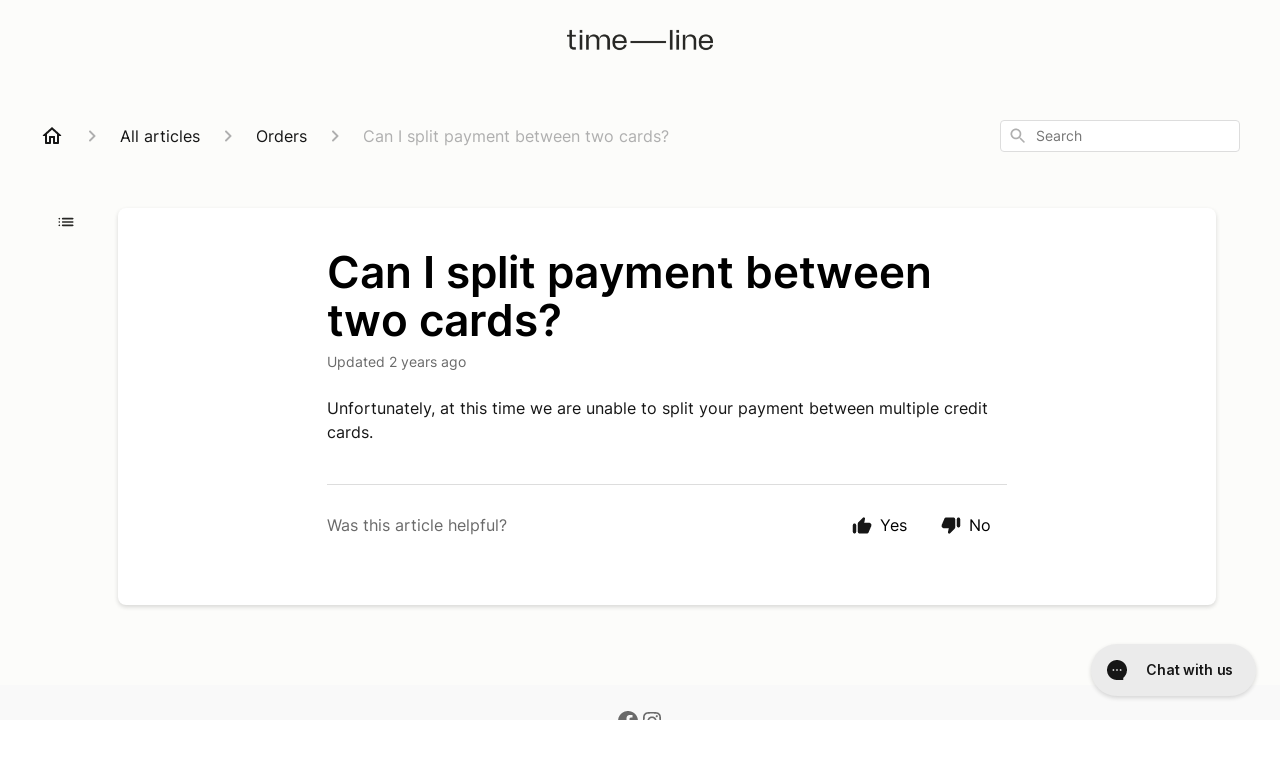

--- FILE ---
content_type: text/css
request_url: https://assets.gorgias.help/be76f7d2d769ee10d20df83b3f9374bce7412f03/_next/static/css/6c5db4a1708668aa.css
body_size: 1647
content:
@font-face{font-family:Source Code Pro;font-style:normal;font-display:swap;font-weight:400;src:url(https://assets.gorgias.help/be76f7d2d769ee10d20df83b3f9374bce7412f03/_next/static/media/source-code-pro-cyrillic-ext-400-normal.e55c4913.woff2) format("woff2"),url(https://assets.gorgias.help/be76f7d2d769ee10d20df83b3f9374bce7412f03/_next/static/media/source-code-pro-all-400-normal.3c524f0d.woff) format("woff");unicode-range:u+0460-052f,u+1c80-1c88,u+20b4,u+2de0-2dff,u+a640-a69f,u+fe2e-fe2f}@font-face{font-family:Source Code Pro;font-style:normal;font-display:swap;font-weight:400;src:url(https://assets.gorgias.help/be76f7d2d769ee10d20df83b3f9374bce7412f03/_next/static/media/source-code-pro-cyrillic-400-normal.ef2858ed.woff2) format("woff2"),url(https://assets.gorgias.help/be76f7d2d769ee10d20df83b3f9374bce7412f03/_next/static/media/source-code-pro-all-400-normal.3c524f0d.woff) format("woff");unicode-range:u+0400-045f,u+0490-0491,u+04b0-04b1,u+2116}@font-face{font-family:Source Code Pro;font-style:normal;font-display:swap;font-weight:400;src:url(https://assets.gorgias.help/be76f7d2d769ee10d20df83b3f9374bce7412f03/_next/static/media/source-code-pro-greek-400-normal.a6799753.woff2) format("woff2"),url(https://assets.gorgias.help/be76f7d2d769ee10d20df83b3f9374bce7412f03/_next/static/media/source-code-pro-all-400-normal.3c524f0d.woff) format("woff");unicode-range:u+0370-03ff}@font-face{font-family:Source Code Pro;font-style:normal;font-display:swap;font-weight:400;src:url(https://assets.gorgias.help/be76f7d2d769ee10d20df83b3f9374bce7412f03/_next/static/media/source-code-pro-vietnamese-400-normal.5e6d38e9.woff2) format("woff2"),url(https://assets.gorgias.help/be76f7d2d769ee10d20df83b3f9374bce7412f03/_next/static/media/source-code-pro-all-400-normal.3c524f0d.woff) format("woff");unicode-range:u+0102-0103,u+0110-0111,u+0128-0129,u+0168-0169,u+01a0-01a1,u+01af-01b0,u+1ea0-1ef9,u+20ab}@font-face{font-family:Source Code Pro;font-style:normal;font-display:swap;font-weight:400;src:url(https://assets.gorgias.help/be76f7d2d769ee10d20df83b3f9374bce7412f03/_next/static/media/source-code-pro-latin-ext-400-normal.8280c109.woff2) format("woff2"),url(https://assets.gorgias.help/be76f7d2d769ee10d20df83b3f9374bce7412f03/_next/static/media/source-code-pro-all-400-normal.3c524f0d.woff) format("woff");unicode-range:u+0100-024f,u+0259,u+1e??,u+2020,u+20a0-20ab,u+20ad-20cf,u+2113,u+2c60-2c7f,u+a720-a7ff}@font-face{font-family:Source Code Pro;font-style:normal;font-display:swap;font-weight:400;src:url(https://assets.gorgias.help/be76f7d2d769ee10d20df83b3f9374bce7412f03/_next/static/media/source-code-pro-latin-400-normal.e7bb30b5.woff2) format("woff2"),url(https://assets.gorgias.help/be76f7d2d769ee10d20df83b3f9374bce7412f03/_next/static/media/source-code-pro-all-400-normal.3c524f0d.woff) format("woff");unicode-range:u+00??,u+0131,u+0152-0153,u+02bb-02bc,u+02c6,u+02da,u+02dc,u+2000-206f,u+2074,u+20ac,u+2122,u+2191,u+2193,u+2212,u+2215,u+feff,u+fffd}@font-face{font-family:Inter;font-style:normal;font-display:swap;font-weight:100;src:url(https://assets.gorgias.help/be76f7d2d769ee10d20df83b3f9374bce7412f03/_next/static/media/inter-cyrillic-ext-100-normal.84ae048f.woff2) format("woff2"),url(https://assets.gorgias.help/be76f7d2d769ee10d20df83b3f9374bce7412f03/_next/static/media/inter-all-100-normal.0d6b2226.woff) format("woff");unicode-range:u+0460-052f,u+1c80-1c88,u+20b4,u+2de0-2dff,u+a640-a69f,u+fe2e-fe2f}@font-face{font-family:Inter;font-style:normal;font-display:swap;font-weight:100;src:url(https://assets.gorgias.help/be76f7d2d769ee10d20df83b3f9374bce7412f03/_next/static/media/inter-cyrillic-100-normal.9306c5c0.woff2) format("woff2"),url(https://assets.gorgias.help/be76f7d2d769ee10d20df83b3f9374bce7412f03/_next/static/media/inter-all-100-normal.0d6b2226.woff) format("woff");unicode-range:u+0400-045f,u+0490-0491,u+04b0-04b1,u+2116}@font-face{font-family:Inter;font-style:normal;font-display:swap;font-weight:100;src:url(https://assets.gorgias.help/be76f7d2d769ee10d20df83b3f9374bce7412f03/_next/static/media/inter-greek-ext-100-normal.7f662f72.woff2) format("woff2"),url(https://assets.gorgias.help/be76f7d2d769ee10d20df83b3f9374bce7412f03/_next/static/media/inter-all-100-normal.0d6b2226.woff) format("woff");unicode-range:u+1f??}@font-face{font-family:Inter;font-style:normal;font-display:swap;font-weight:100;src:url(https://assets.gorgias.help/be76f7d2d769ee10d20df83b3f9374bce7412f03/_next/static/media/inter-greek-100-normal.de54cc3c.woff2) format("woff2"),url(https://assets.gorgias.help/be76f7d2d769ee10d20df83b3f9374bce7412f03/_next/static/media/inter-all-100-normal.0d6b2226.woff) format("woff");unicode-range:u+0370-03ff}@font-face{font-family:Inter;font-style:normal;font-display:swap;font-weight:100;src:url(https://assets.gorgias.help/be76f7d2d769ee10d20df83b3f9374bce7412f03/_next/static/media/inter-vietnamese-100-normal.49e342a3.woff2) format("woff2"),url(https://assets.gorgias.help/be76f7d2d769ee10d20df83b3f9374bce7412f03/_next/static/media/inter-all-100-normal.0d6b2226.woff) format("woff");unicode-range:u+0102-0103,u+0110-0111,u+0128-0129,u+0168-0169,u+01a0-01a1,u+01af-01b0,u+1ea0-1ef9,u+20ab}@font-face{font-family:Inter;font-style:normal;font-display:swap;font-weight:100;src:url(https://assets.gorgias.help/be76f7d2d769ee10d20df83b3f9374bce7412f03/_next/static/media/inter-latin-ext-100-normal.431fdd68.woff2) format("woff2"),url(https://assets.gorgias.help/be76f7d2d769ee10d20df83b3f9374bce7412f03/_next/static/media/inter-all-100-normal.0d6b2226.woff) format("woff");unicode-range:u+0100-024f,u+0259,u+1e??,u+2020,u+20a0-20ab,u+20ad-20cf,u+2113,u+2c60-2c7f,u+a720-a7ff}@font-face{font-family:Inter;font-style:normal;font-display:swap;font-weight:100;src:url(https://assets.gorgias.help/be76f7d2d769ee10d20df83b3f9374bce7412f03/_next/static/media/inter-latin-100-normal.03185e4e.woff2) format("woff2"),url(https://assets.gorgias.help/be76f7d2d769ee10d20df83b3f9374bce7412f03/_next/static/media/inter-all-100-normal.0d6b2226.woff) format("woff");unicode-range:u+00??,u+0131,u+0152-0153,u+02bb-02bc,u+02c6,u+02da,u+02dc,u+2000-206f,u+2074,u+20ac,u+2122,u+2191,u+2193,u+2212,u+2215,u+feff,u+fffd}@font-face{font-family:Inter;font-style:normal;font-display:swap;font-weight:200;src:url(https://assets.gorgias.help/be76f7d2d769ee10d20df83b3f9374bce7412f03/_next/static/media/inter-cyrillic-ext-200-normal.63014317.woff2) format("woff2"),url(https://assets.gorgias.help/be76f7d2d769ee10d20df83b3f9374bce7412f03/_next/static/media/inter-all-200-normal.4d0027cd.woff) format("woff");unicode-range:u+0460-052f,u+1c80-1c88,u+20b4,u+2de0-2dff,u+a640-a69f,u+fe2e-fe2f}@font-face{font-family:Inter;font-style:normal;font-display:swap;font-weight:200;src:url(https://assets.gorgias.help/be76f7d2d769ee10d20df83b3f9374bce7412f03/_next/static/media/inter-cyrillic-200-normal.17d9b912.woff2) format("woff2"),url(https://assets.gorgias.help/be76f7d2d769ee10d20df83b3f9374bce7412f03/_next/static/media/inter-all-200-normal.4d0027cd.woff) format("woff");unicode-range:u+0400-045f,u+0490-0491,u+04b0-04b1,u+2116}@font-face{font-family:Inter;font-style:normal;font-display:swap;font-weight:200;src:url(https://assets.gorgias.help/be76f7d2d769ee10d20df83b3f9374bce7412f03/_next/static/media/inter-greek-ext-200-normal.5ffa870d.woff2) format("woff2"),url(https://assets.gorgias.help/be76f7d2d769ee10d20df83b3f9374bce7412f03/_next/static/media/inter-all-200-normal.4d0027cd.woff) format("woff");unicode-range:u+1f??}@font-face{font-family:Inter;font-style:normal;font-display:swap;font-weight:200;src:url(https://assets.gorgias.help/be76f7d2d769ee10d20df83b3f9374bce7412f03/_next/static/media/inter-greek-200-normal.052aea70.woff2) format("woff2"),url(https://assets.gorgias.help/be76f7d2d769ee10d20df83b3f9374bce7412f03/_next/static/media/inter-all-200-normal.4d0027cd.woff) format("woff");unicode-range:u+0370-03ff}@font-face{font-family:Inter;font-style:normal;font-display:swap;font-weight:200;src:url(https://assets.gorgias.help/be76f7d2d769ee10d20df83b3f9374bce7412f03/_next/static/media/inter-vietnamese-200-normal.84003626.woff2) format("woff2"),url(https://assets.gorgias.help/be76f7d2d769ee10d20df83b3f9374bce7412f03/_next/static/media/inter-all-200-normal.4d0027cd.woff) format("woff");unicode-range:u+0102-0103,u+0110-0111,u+0128-0129,u+0168-0169,u+01a0-01a1,u+01af-01b0,u+1ea0-1ef9,u+20ab}@font-face{font-family:Inter;font-style:normal;font-display:swap;font-weight:200;src:url(https://assets.gorgias.help/be76f7d2d769ee10d20df83b3f9374bce7412f03/_next/static/media/inter-latin-ext-200-normal.e4d0f6bd.woff2) format("woff2"),url(https://assets.gorgias.help/be76f7d2d769ee10d20df83b3f9374bce7412f03/_next/static/media/inter-all-200-normal.4d0027cd.woff) format("woff");unicode-range:u+0100-024f,u+0259,u+1e??,u+2020,u+20a0-20ab,u+20ad-20cf,u+2113,u+2c60-2c7f,u+a720-a7ff}@font-face{font-family:Inter;font-style:normal;font-display:swap;font-weight:200;src:url(https://assets.gorgias.help/be76f7d2d769ee10d20df83b3f9374bce7412f03/_next/static/media/inter-latin-200-normal.a94763c8.woff2) format("woff2"),url(https://assets.gorgias.help/be76f7d2d769ee10d20df83b3f9374bce7412f03/_next/static/media/inter-all-200-normal.4d0027cd.woff) format("woff");unicode-range:u+00??,u+0131,u+0152-0153,u+02bb-02bc,u+02c6,u+02da,u+02dc,u+2000-206f,u+2074,u+20ac,u+2122,u+2191,u+2193,u+2212,u+2215,u+feff,u+fffd}@font-face{font-family:Inter;font-style:normal;font-display:swap;font-weight:300;src:url(https://assets.gorgias.help/be76f7d2d769ee10d20df83b3f9374bce7412f03/_next/static/media/inter-cyrillic-ext-300-normal.d9ba21e7.woff2) format("woff2"),url(https://assets.gorgias.help/be76f7d2d769ee10d20df83b3f9374bce7412f03/_next/static/media/inter-all-300-normal.77674c53.woff) format("woff");unicode-range:u+0460-052f,u+1c80-1c88,u+20b4,u+2de0-2dff,u+a640-a69f,u+fe2e-fe2f}@font-face{font-family:Inter;font-style:normal;font-display:swap;font-weight:300;src:url(https://assets.gorgias.help/be76f7d2d769ee10d20df83b3f9374bce7412f03/_next/static/media/inter-cyrillic-300-normal.3a8bc039.woff2) format("woff2"),url(https://assets.gorgias.help/be76f7d2d769ee10d20df83b3f9374bce7412f03/_next/static/media/inter-all-300-normal.77674c53.woff) format("woff");unicode-range:u+0400-045f,u+0490-0491,u+04b0-04b1,u+2116}@font-face{font-family:Inter;font-style:normal;font-display:swap;font-weight:300;src:url(https://assets.gorgias.help/be76f7d2d769ee10d20df83b3f9374bce7412f03/_next/static/media/inter-greek-ext-300-normal.4fe79264.woff2) format("woff2"),url(https://assets.gorgias.help/be76f7d2d769ee10d20df83b3f9374bce7412f03/_next/static/media/inter-all-300-normal.77674c53.woff) format("woff");unicode-range:u+1f??}@font-face{font-family:Inter;font-style:normal;font-display:swap;font-weight:300;src:url(https://assets.gorgias.help/be76f7d2d769ee10d20df83b3f9374bce7412f03/_next/static/media/inter-greek-300-normal.aac98925.woff2) format("woff2"),url(https://assets.gorgias.help/be76f7d2d769ee10d20df83b3f9374bce7412f03/_next/static/media/inter-all-300-normal.77674c53.woff) format("woff");unicode-range:u+0370-03ff}@font-face{font-family:Inter;font-style:normal;font-display:swap;font-weight:300;src:url(https://assets.gorgias.help/be76f7d2d769ee10d20df83b3f9374bce7412f03/_next/static/media/inter-vietnamese-300-normal.d391d8ba.woff2) format("woff2"),url(https://assets.gorgias.help/be76f7d2d769ee10d20df83b3f9374bce7412f03/_next/static/media/inter-all-300-normal.77674c53.woff) format("woff");unicode-range:u+0102-0103,u+0110-0111,u+0128-0129,u+0168-0169,u+01a0-01a1,u+01af-01b0,u+1ea0-1ef9,u+20ab}@font-face{font-family:Inter;font-style:normal;font-display:swap;font-weight:300;src:url(https://assets.gorgias.help/be76f7d2d769ee10d20df83b3f9374bce7412f03/_next/static/media/inter-latin-ext-300-normal.a801b23f.woff2) format("woff2"),url(https://assets.gorgias.help/be76f7d2d769ee10d20df83b3f9374bce7412f03/_next/static/media/inter-all-300-normal.77674c53.woff) format("woff");unicode-range:u+0100-024f,u+0259,u+1e??,u+2020,u+20a0-20ab,u+20ad-20cf,u+2113,u+2c60-2c7f,u+a720-a7ff}@font-face{font-family:Inter;font-style:normal;font-display:swap;font-weight:300;src:url(https://assets.gorgias.help/be76f7d2d769ee10d20df83b3f9374bce7412f03/_next/static/media/inter-latin-300-normal.00f1b8a7.woff2) format("woff2"),url(https://assets.gorgias.help/be76f7d2d769ee10d20df83b3f9374bce7412f03/_next/static/media/inter-all-300-normal.77674c53.woff) format("woff");unicode-range:u+00??,u+0131,u+0152-0153,u+02bb-02bc,u+02c6,u+02da,u+02dc,u+2000-206f,u+2074,u+20ac,u+2122,u+2191,u+2193,u+2212,u+2215,u+feff,u+fffd}@font-face{font-family:Inter;font-style:normal;font-display:swap;font-weight:400;src:url(https://assets.gorgias.help/be76f7d2d769ee10d20df83b3f9374bce7412f03/_next/static/media/inter-cyrillic-ext-400-normal.fdc7562b.woff2) format("woff2"),url(https://assets.gorgias.help/be76f7d2d769ee10d20df83b3f9374bce7412f03/_next/static/media/inter-all-400-normal.84bd0e70.woff) format("woff");unicode-range:u+0460-052f,u+1c80-1c88,u+20b4,u+2de0-2dff,u+a640-a69f,u+fe2e-fe2f}@font-face{font-family:Inter;font-style:normal;font-display:swap;font-weight:400;src:url(https://assets.gorgias.help/be76f7d2d769ee10d20df83b3f9374bce7412f03/_next/static/media/inter-cyrillic-400-normal.741544ca.woff2) format("woff2"),url(https://assets.gorgias.help/be76f7d2d769ee10d20df83b3f9374bce7412f03/_next/static/media/inter-all-400-normal.84bd0e70.woff) format("woff");unicode-range:u+0400-045f,u+0490-0491,u+04b0-04b1,u+2116}@font-face{font-family:Inter;font-style:normal;font-display:swap;font-weight:400;src:url(https://assets.gorgias.help/be76f7d2d769ee10d20df83b3f9374bce7412f03/_next/static/media/inter-greek-ext-400-normal.daa75b01.woff2) format("woff2"),url(https://assets.gorgias.help/be76f7d2d769ee10d20df83b3f9374bce7412f03/_next/static/media/inter-all-400-normal.84bd0e70.woff) format("woff");unicode-range:u+1f??}@font-face{font-family:Inter;font-style:normal;font-display:swap;font-weight:400;src:url(https://assets.gorgias.help/be76f7d2d769ee10d20df83b3f9374bce7412f03/_next/static/media/inter-greek-400-normal.a4bd82bd.woff2) format("woff2"),url(https://assets.gorgias.help/be76f7d2d769ee10d20df83b3f9374bce7412f03/_next/static/media/inter-all-400-normal.84bd0e70.woff) format("woff");unicode-range:u+0370-03ff}@font-face{font-family:Inter;font-style:normal;font-display:swap;font-weight:400;src:url(https://assets.gorgias.help/be76f7d2d769ee10d20df83b3f9374bce7412f03/_next/static/media/inter-vietnamese-400-normal.dee8809b.woff2) format("woff2"),url(https://assets.gorgias.help/be76f7d2d769ee10d20df83b3f9374bce7412f03/_next/static/media/inter-all-400-normal.84bd0e70.woff) format("woff");unicode-range:u+0102-0103,u+0110-0111,u+0128-0129,u+0168-0169,u+01a0-01a1,u+01af-01b0,u+1ea0-1ef9,u+20ab}@font-face{font-family:Inter;font-style:normal;font-display:swap;font-weight:400;src:url(https://assets.gorgias.help/be76f7d2d769ee10d20df83b3f9374bce7412f03/_next/static/media/inter-latin-ext-400-normal.3e82e4a9.woff2) format("woff2"),url(https://assets.gorgias.help/be76f7d2d769ee10d20df83b3f9374bce7412f03/_next/static/media/inter-all-400-normal.84bd0e70.woff) format("woff");unicode-range:u+0100-024f,u+0259,u+1e??,u+2020,u+20a0-20ab,u+20ad-20cf,u+2113,u+2c60-2c7f,u+a720-a7ff}@font-face{font-family:Inter;font-style:normal;font-display:swap;font-weight:400;src:url(https://assets.gorgias.help/be76f7d2d769ee10d20df83b3f9374bce7412f03/_next/static/media/inter-latin-400-normal.c9445fd8.woff2) format("woff2"),url(https://assets.gorgias.help/be76f7d2d769ee10d20df83b3f9374bce7412f03/_next/static/media/inter-all-400-normal.84bd0e70.woff) format("woff");unicode-range:u+00??,u+0131,u+0152-0153,u+02bb-02bc,u+02c6,u+02da,u+02dc,u+2000-206f,u+2074,u+20ac,u+2122,u+2191,u+2193,u+2212,u+2215,u+feff,u+fffd}@font-face{font-family:Inter;font-style:normal;font-display:swap;font-weight:500;src:url(https://assets.gorgias.help/be76f7d2d769ee10d20df83b3f9374bce7412f03/_next/static/media/inter-cyrillic-ext-500-normal.4ae97c2b.woff2) format("woff2"),url(https://assets.gorgias.help/be76f7d2d769ee10d20df83b3f9374bce7412f03/_next/static/media/inter-all-500-normal.796e0551.woff) format("woff");unicode-range:u+0460-052f,u+1c80-1c88,u+20b4,u+2de0-2dff,u+a640-a69f,u+fe2e-fe2f}@font-face{font-family:Inter;font-style:normal;font-display:swap;font-weight:500;src:url(https://assets.gorgias.help/be76f7d2d769ee10d20df83b3f9374bce7412f03/_next/static/media/inter-cyrillic-500-normal.22a220ed.woff2) format("woff2"),url(https://assets.gorgias.help/be76f7d2d769ee10d20df83b3f9374bce7412f03/_next/static/media/inter-all-500-normal.796e0551.woff) format("woff");unicode-range:u+0400-045f,u+0490-0491,u+04b0-04b1,u+2116}@font-face{font-family:Inter;font-style:normal;font-display:swap;font-weight:500;src:url(https://assets.gorgias.help/be76f7d2d769ee10d20df83b3f9374bce7412f03/_next/static/media/inter-greek-ext-500-normal.398f17ea.woff2) format("woff2"),url(https://assets.gorgias.help/be76f7d2d769ee10d20df83b3f9374bce7412f03/_next/static/media/inter-all-500-normal.796e0551.woff) format("woff");unicode-range:u+1f??}@font-face{font-family:Inter;font-style:normal;font-display:swap;font-weight:500;src:url(https://assets.gorgias.help/be76f7d2d769ee10d20df83b3f9374bce7412f03/_next/static/media/inter-greek-500-normal.c7f80d58.woff2) format("woff2"),url(https://assets.gorgias.help/be76f7d2d769ee10d20df83b3f9374bce7412f03/_next/static/media/inter-all-500-normal.796e0551.woff) format("woff");unicode-range:u+0370-03ff}@font-face{font-family:Inter;font-style:normal;font-display:swap;font-weight:500;src:url(https://assets.gorgias.help/be76f7d2d769ee10d20df83b3f9374bce7412f03/_next/static/media/inter-vietnamese-500-normal.a02179b7.woff2) format("woff2"),url(https://assets.gorgias.help/be76f7d2d769ee10d20df83b3f9374bce7412f03/_next/static/media/inter-all-500-normal.796e0551.woff) format("woff");unicode-range:u+0102-0103,u+0110-0111,u+0128-0129,u+0168-0169,u+01a0-01a1,u+01af-01b0,u+1ea0-1ef9,u+20ab}@font-face{font-family:Inter;font-style:normal;font-display:swap;font-weight:500;src:url(https://assets.gorgias.help/be76f7d2d769ee10d20df83b3f9374bce7412f03/_next/static/media/inter-latin-ext-500-normal.e82286cc.woff2) format("woff2"),url(https://assets.gorgias.help/be76f7d2d769ee10d20df83b3f9374bce7412f03/_next/static/media/inter-all-500-normal.796e0551.woff) format("woff");unicode-range:u+0100-024f,u+0259,u+1e??,u+2020,u+20a0-20ab,u+20ad-20cf,u+2113,u+2c60-2c7f,u+a720-a7ff}@font-face{font-family:Inter;font-style:normal;font-display:swap;font-weight:500;src:url(https://assets.gorgias.help/be76f7d2d769ee10d20df83b3f9374bce7412f03/_next/static/media/inter-latin-500-normal.4c8ed065.woff2) format("woff2"),url(https://assets.gorgias.help/be76f7d2d769ee10d20df83b3f9374bce7412f03/_next/static/media/inter-all-500-normal.796e0551.woff) format("woff");unicode-range:u+00??,u+0131,u+0152-0153,u+02bb-02bc,u+02c6,u+02da,u+02dc,u+2000-206f,u+2074,u+20ac,u+2122,u+2191,u+2193,u+2212,u+2215,u+feff,u+fffd}@font-face{font-family:Inter;font-style:normal;font-display:swap;font-weight:600;src:url(https://assets.gorgias.help/be76f7d2d769ee10d20df83b3f9374bce7412f03/_next/static/media/inter-cyrillic-ext-600-normal.a1ae2273.woff2) format("woff2"),url(https://assets.gorgias.help/be76f7d2d769ee10d20df83b3f9374bce7412f03/_next/static/media/inter-all-600-normal.2dea35dd.woff) format("woff");unicode-range:u+0460-052f,u+1c80-1c88,u+20b4,u+2de0-2dff,u+a640-a69f,u+fe2e-fe2f}@font-face{font-family:Inter;font-style:normal;font-display:swap;font-weight:600;src:url(https://assets.gorgias.help/be76f7d2d769ee10d20df83b3f9374bce7412f03/_next/static/media/inter-cyrillic-600-normal.8d78b99c.woff2) format("woff2"),url(https://assets.gorgias.help/be76f7d2d769ee10d20df83b3f9374bce7412f03/_next/static/media/inter-all-600-normal.2dea35dd.woff) format("woff");unicode-range:u+0400-045f,u+0490-0491,u+04b0-04b1,u+2116}@font-face{font-family:Inter;font-style:normal;font-display:swap;font-weight:600;src:url(https://assets.gorgias.help/be76f7d2d769ee10d20df83b3f9374bce7412f03/_next/static/media/inter-greek-ext-600-normal.fd7164bb.woff2) format("woff2"),url(https://assets.gorgias.help/be76f7d2d769ee10d20df83b3f9374bce7412f03/_next/static/media/inter-all-600-normal.2dea35dd.woff) format("woff");unicode-range:u+1f??}@font-face{font-family:Inter;font-style:normal;font-display:swap;font-weight:600;src:url(https://assets.gorgias.help/be76f7d2d769ee10d20df83b3f9374bce7412f03/_next/static/media/inter-greek-600-normal.c91a881e.woff2) format("woff2"),url(https://assets.gorgias.help/be76f7d2d769ee10d20df83b3f9374bce7412f03/_next/static/media/inter-all-600-normal.2dea35dd.woff) format("woff");unicode-range:u+0370-03ff}@font-face{font-family:Inter;font-style:normal;font-display:swap;font-weight:600;src:url(https://assets.gorgias.help/be76f7d2d769ee10d20df83b3f9374bce7412f03/_next/static/media/inter-vietnamese-600-normal.c6e5c44e.woff2) format("woff2"),url(https://assets.gorgias.help/be76f7d2d769ee10d20df83b3f9374bce7412f03/_next/static/media/inter-all-600-normal.2dea35dd.woff) format("woff");unicode-range:u+0102-0103,u+0110-0111,u+0128-0129,u+0168-0169,u+01a0-01a1,u+01af-01b0,u+1ea0-1ef9,u+20ab}@font-face{font-family:Inter;font-style:normal;font-display:swap;font-weight:600;src:url(https://assets.gorgias.help/be76f7d2d769ee10d20df83b3f9374bce7412f03/_next/static/media/inter-latin-ext-600-normal.8e3523e0.woff2) format("woff2"),url(https://assets.gorgias.help/be76f7d2d769ee10d20df83b3f9374bce7412f03/_next/static/media/inter-all-600-normal.2dea35dd.woff) format("woff");unicode-range:u+0100-024f,u+0259,u+1e??,u+2020,u+20a0-20ab,u+20ad-20cf,u+2113,u+2c60-2c7f,u+a720-a7ff}@font-face{font-family:Inter;font-style:normal;font-display:swap;font-weight:600;src:url(https://assets.gorgias.help/be76f7d2d769ee10d20df83b3f9374bce7412f03/_next/static/media/inter-latin-600-normal.dee89093.woff2) format("woff2"),url(https://assets.gorgias.help/be76f7d2d769ee10d20df83b3f9374bce7412f03/_next/static/media/inter-all-600-normal.2dea35dd.woff) format("woff");unicode-range:u+00??,u+0131,u+0152-0153,u+02bb-02bc,u+02c6,u+02da,u+02dc,u+2000-206f,u+2074,u+20ac,u+2122,u+2191,u+2193,u+2212,u+2215,u+feff,u+fffd}@font-face{font-family:Inter;font-style:normal;font-display:swap;font-weight:700;src:url(https://assets.gorgias.help/be76f7d2d769ee10d20df83b3f9374bce7412f03/_next/static/media/inter-cyrillic-ext-700-normal.731bfa6a.woff2) format("woff2"),url(https://assets.gorgias.help/be76f7d2d769ee10d20df83b3f9374bce7412f03/_next/static/media/inter-all-700-normal.fd1c7cf9.woff) format("woff");unicode-range:u+0460-052f,u+1c80-1c88,u+20b4,u+2de0-2dff,u+a640-a69f,u+fe2e-fe2f}@font-face{font-family:Inter;font-style:normal;font-display:swap;font-weight:700;src:url(https://assets.gorgias.help/be76f7d2d769ee10d20df83b3f9374bce7412f03/_next/static/media/inter-cyrillic-700-normal.ca47eea9.woff2) format("woff2"),url(https://assets.gorgias.help/be76f7d2d769ee10d20df83b3f9374bce7412f03/_next/static/media/inter-all-700-normal.fd1c7cf9.woff) format("woff");unicode-range:u+0400-045f,u+0490-0491,u+04b0-04b1,u+2116}@font-face{font-family:Inter;font-style:normal;font-display:swap;font-weight:700;src:url(https://assets.gorgias.help/be76f7d2d769ee10d20df83b3f9374bce7412f03/_next/static/media/inter-greek-ext-700-normal.b812ba93.woff2) format("woff2"),url(https://assets.gorgias.help/be76f7d2d769ee10d20df83b3f9374bce7412f03/_next/static/media/inter-all-700-normal.fd1c7cf9.woff) format("woff");unicode-range:u+1f??}@font-face{font-family:Inter;font-style:normal;font-display:swap;font-weight:700;src:url(https://assets.gorgias.help/be76f7d2d769ee10d20df83b3f9374bce7412f03/_next/static/media/inter-greek-700-normal.50a394ce.woff2) format("woff2"),url(https://assets.gorgias.help/be76f7d2d769ee10d20df83b3f9374bce7412f03/_next/static/media/inter-all-700-normal.fd1c7cf9.woff) format("woff");unicode-range:u+0370-03ff}@font-face{font-family:Inter;font-style:normal;font-display:swap;font-weight:700;src:url(https://assets.gorgias.help/be76f7d2d769ee10d20df83b3f9374bce7412f03/_next/static/media/inter-vietnamese-700-normal.24266028.woff2) format("woff2"),url(https://assets.gorgias.help/be76f7d2d769ee10d20df83b3f9374bce7412f03/_next/static/media/inter-all-700-normal.fd1c7cf9.woff) format("woff");unicode-range:u+0102-0103,u+0110-0111,u+0128-0129,u+0168-0169,u+01a0-01a1,u+01af-01b0,u+1ea0-1ef9,u+20ab}@font-face{font-family:Inter;font-style:normal;font-display:swap;font-weight:700;src:url(https://assets.gorgias.help/be76f7d2d769ee10d20df83b3f9374bce7412f03/_next/static/media/inter-latin-ext-700-normal.97bad916.woff2) format("woff2"),url(https://assets.gorgias.help/be76f7d2d769ee10d20df83b3f9374bce7412f03/_next/static/media/inter-all-700-normal.fd1c7cf9.woff) format("woff");unicode-range:u+0100-024f,u+0259,u+1e??,u+2020,u+20a0-20ab,u+20ad-20cf,u+2113,u+2c60-2c7f,u+a720-a7ff}@font-face{font-family:Inter;font-style:normal;font-display:swap;font-weight:700;src:url(https://assets.gorgias.help/be76f7d2d769ee10d20df83b3f9374bce7412f03/_next/static/media/inter-latin-700-normal.4da6fe07.woff2) format("woff2"),url(https://assets.gorgias.help/be76f7d2d769ee10d20df83b3f9374bce7412f03/_next/static/media/inter-all-700-normal.fd1c7cf9.woff) format("woff");unicode-range:u+00??,u+0131,u+0152-0153,u+02bb-02bc,u+02c6,u+02da,u+02dc,u+2000-206f,u+2074,u+20ac,u+2122,u+2191,u+2193,u+2212,u+2215,u+feff,u+fffd}@font-face{font-family:Inter;font-style:normal;font-display:swap;font-weight:800;src:url(https://assets.gorgias.help/be76f7d2d769ee10d20df83b3f9374bce7412f03/_next/static/media/inter-cyrillic-ext-800-normal.12814984.woff2) format("woff2"),url(https://assets.gorgias.help/be76f7d2d769ee10d20df83b3f9374bce7412f03/_next/static/media/inter-all-800-normal.60222a09.woff) format("woff");unicode-range:u+0460-052f,u+1c80-1c88,u+20b4,u+2de0-2dff,u+a640-a69f,u+fe2e-fe2f}@font-face{font-family:Inter;font-style:normal;font-display:swap;font-weight:800;src:url(https://assets.gorgias.help/be76f7d2d769ee10d20df83b3f9374bce7412f03/_next/static/media/inter-cyrillic-800-normal.3537b687.woff2) format("woff2"),url(https://assets.gorgias.help/be76f7d2d769ee10d20df83b3f9374bce7412f03/_next/static/media/inter-all-800-normal.60222a09.woff) format("woff");unicode-range:u+0400-045f,u+0490-0491,u+04b0-04b1,u+2116}@font-face{font-family:Inter;font-style:normal;font-display:swap;font-weight:800;src:url(https://assets.gorgias.help/be76f7d2d769ee10d20df83b3f9374bce7412f03/_next/static/media/inter-greek-ext-800-normal.e36b076b.woff2) format("woff2"),url(https://assets.gorgias.help/be76f7d2d769ee10d20df83b3f9374bce7412f03/_next/static/media/inter-all-800-normal.60222a09.woff) format("woff");unicode-range:u+1f??}@font-face{font-family:Inter;font-style:normal;font-display:swap;font-weight:800;src:url(https://assets.gorgias.help/be76f7d2d769ee10d20df83b3f9374bce7412f03/_next/static/media/inter-greek-800-normal.2b98fb67.woff2) format("woff2"),url(https://assets.gorgias.help/be76f7d2d769ee10d20df83b3f9374bce7412f03/_next/static/media/inter-all-800-normal.60222a09.woff) format("woff");unicode-range:u+0370-03ff}@font-face{font-family:Inter;font-style:normal;font-display:swap;font-weight:800;src:url(https://assets.gorgias.help/be76f7d2d769ee10d20df83b3f9374bce7412f03/_next/static/media/inter-vietnamese-800-normal.2e103133.woff2) format("woff2"),url(https://assets.gorgias.help/be76f7d2d769ee10d20df83b3f9374bce7412f03/_next/static/media/inter-all-800-normal.60222a09.woff) format("woff");unicode-range:u+0102-0103,u+0110-0111,u+0128-0129,u+0168-0169,u+01a0-01a1,u+01af-01b0,u+1ea0-1ef9,u+20ab}@font-face{font-family:Inter;font-style:normal;font-display:swap;font-weight:800;src:url(https://assets.gorgias.help/be76f7d2d769ee10d20df83b3f9374bce7412f03/_next/static/media/inter-latin-ext-800-normal.503661fb.woff2) format("woff2"),url(https://assets.gorgias.help/be76f7d2d769ee10d20df83b3f9374bce7412f03/_next/static/media/inter-all-800-normal.60222a09.woff) format("woff");unicode-range:u+0100-024f,u+0259,u+1e??,u+2020,u+20a0-20ab,u+20ad-20cf,u+2113,u+2c60-2c7f,u+a720-a7ff}@font-face{font-family:Inter;font-style:normal;font-display:swap;font-weight:800;src:url(https://assets.gorgias.help/be76f7d2d769ee10d20df83b3f9374bce7412f03/_next/static/media/inter-latin-800-normal.1d33e3c0.woff2) format("woff2"),url(https://assets.gorgias.help/be76f7d2d769ee10d20df83b3f9374bce7412f03/_next/static/media/inter-all-800-normal.60222a09.woff) format("woff");unicode-range:u+00??,u+0131,u+0152-0153,u+02bb-02bc,u+02c6,u+02da,u+02dc,u+2000-206f,u+2074,u+20ac,u+2122,u+2191,u+2193,u+2212,u+2215,u+feff,u+fffd}@font-face{font-family:Inter;font-style:normal;font-display:swap;font-weight:900;src:url(https://assets.gorgias.help/be76f7d2d769ee10d20df83b3f9374bce7412f03/_next/static/media/inter-cyrillic-ext-900-normal.d329a76a.woff2) format("woff2"),url(https://assets.gorgias.help/be76f7d2d769ee10d20df83b3f9374bce7412f03/_next/static/media/inter-all-900-normal.e8253f99.woff) format("woff");unicode-range:u+0460-052f,u+1c80-1c88,u+20b4,u+2de0-2dff,u+a640-a69f,u+fe2e-fe2f}@font-face{font-family:Inter;font-style:normal;font-display:swap;font-weight:900;src:url(https://assets.gorgias.help/be76f7d2d769ee10d20df83b3f9374bce7412f03/_next/static/media/inter-cyrillic-900-normal.c6b8587e.woff2) format("woff2"),url(https://assets.gorgias.help/be76f7d2d769ee10d20df83b3f9374bce7412f03/_next/static/media/inter-all-900-normal.e8253f99.woff) format("woff");unicode-range:u+0400-045f,u+0490-0491,u+04b0-04b1,u+2116}@font-face{font-family:Inter;font-style:normal;font-display:swap;font-weight:900;src:url(https://assets.gorgias.help/be76f7d2d769ee10d20df83b3f9374bce7412f03/_next/static/media/inter-greek-ext-900-normal.715bf318.woff2) format("woff2"),url(https://assets.gorgias.help/be76f7d2d769ee10d20df83b3f9374bce7412f03/_next/static/media/inter-all-900-normal.e8253f99.woff) format("woff");unicode-range:u+1f??}@font-face{font-family:Inter;font-style:normal;font-display:swap;font-weight:900;src:url(https://assets.gorgias.help/be76f7d2d769ee10d20df83b3f9374bce7412f03/_next/static/media/inter-greek-900-normal.6529d559.woff2) format("woff2"),url(https://assets.gorgias.help/be76f7d2d769ee10d20df83b3f9374bce7412f03/_next/static/media/inter-all-900-normal.e8253f99.woff) format("woff");unicode-range:u+0370-03ff}@font-face{font-family:Inter;font-style:normal;font-display:swap;font-weight:900;src:url(https://assets.gorgias.help/be76f7d2d769ee10d20df83b3f9374bce7412f03/_next/static/media/inter-vietnamese-900-normal.8f6fa8e1.woff2) format("woff2"),url(https://assets.gorgias.help/be76f7d2d769ee10d20df83b3f9374bce7412f03/_next/static/media/inter-all-900-normal.e8253f99.woff) format("woff");unicode-range:u+0102-0103,u+0110-0111,u+0128-0129,u+0168-0169,u+01a0-01a1,u+01af-01b0,u+1ea0-1ef9,u+20ab}@font-face{font-family:Inter;font-style:normal;font-display:swap;font-weight:900;src:url(https://assets.gorgias.help/be76f7d2d769ee10d20df83b3f9374bce7412f03/_next/static/media/inter-latin-ext-900-normal.7f04fe28.woff2) format("woff2"),url(https://assets.gorgias.help/be76f7d2d769ee10d20df83b3f9374bce7412f03/_next/static/media/inter-all-900-normal.e8253f99.woff) format("woff");unicode-range:u+0100-024f,u+0259,u+1e??,u+2020,u+20a0-20ab,u+20ad-20cf,u+2113,u+2c60-2c7f,u+a720-a7ff}@font-face{font-family:Inter;font-style:normal;font-display:swap;font-weight:900;src:url(https://assets.gorgias.help/be76f7d2d769ee10d20df83b3f9374bce7412f03/_next/static/media/inter-latin-900-normal.0d38f74a.woff2) format("woff2"),url(https://assets.gorgias.help/be76f7d2d769ee10d20df83b3f9374bce7412f03/_next/static/media/inter-all-900-normal.e8253f99.woff) format("woff");unicode-range:u+00??,u+0131,u+0152-0153,u+02bb-02bc,u+02c6,u+02da,u+02dc,u+2000-206f,u+2074,u+20ac,u+2122,u+2191,u+2193,u+2212,u+2215,u+feff,u+fffd}#nprogress{pointer-events:none}#nprogress .bar{background:#29d;position:fixed;z-index:1031;top:0;left:0;width:100%;height:2px}#nprogress .peg{display:block;position:absolute;right:0;width:100px;height:100%;box-shadow:0 0 10px #29d,0 0 5px #29d;opacity:1;transform:rotate(3deg) translateY(-4px)}#nprogress .spinner{display:block;position:fixed;z-index:1031;top:15px;right:15px}#nprogress .spinner-icon{width:18px;height:18px;box-sizing:border-box;border-color:#29d transparent transparent #29d;border-style:solid;border-width:2px;border-radius:50%;animation:nprogress-spinner .4s linear infinite}.nprogress-custom-parent{overflow:hidden;position:relative}.nprogress-custom-parent #nprogress .bar,.nprogress-custom-parent #nprogress .spinner{position:absolute}@keyframes nprogress-spinner{0%{transform:rotate(0deg)}to{transform:rotate(1turn)}}

--- FILE ---
content_type: text/javascript
request_url: https://assets.gorgias.help/be76f7d2d769ee10d20df83b3f9374bce7412f03/_next/static/chunks/pages/contact-0992585527c69bea.js
body_size: 373
content:
(self.webpackChunk_N_E=self.webpackChunk_N_E||[]).push([[9335],{12172:function(e,t,n){"use strict";n.r(t),n.d(t,{__N_SSP:function(){return P},default:function(){return E}});var r=n(95235),o=n(82269);n(2784);var c=n(76985),i=n(92412),a=n(88648),s=n(64595),u=n(97618),l=n(72233),d=n(83096),p=n(48303),b=n(21061),O=n(52903),f=["helpCenter","subjectLines","contactFormUid","metas","isOrderManagementEnabled","flows"];function j(e,t){var n=Object.keys(e);if(Object.getOwnPropertySymbols){var r=Object.getOwnPropertySymbols(e);t&&(r=r.filter(function(t){return Object.getOwnPropertyDescriptor(e,t).enumerable})),n.push.apply(n,r)}return n}function m(e){for(var t=1;t<arguments.length;t++){var n=null!=arguments[t]?arguments[t]:{};t%2?j(Object(n),!0).forEach(function(t){(0,r.Z)(e,t,n[t])}):Object.getOwnPropertyDescriptors?Object.defineProperties(e,Object.getOwnPropertyDescriptors(n)):j(Object(n)).forEach(function(t){Object.defineProperty(e,t,Object.getOwnPropertyDescriptor(n,t))})}return e}var g=function(e){var t,n=e.helpCenter,r=e.subjectLines,j=e.contactFormUid,g=e.metas,h=e.isOrderManagementEnabled,v=e.flows,w=(0,o.Z)(e,f),y=(0,i.$G)().t,P=(0,a.Z)(),E=(0,u.A)(),_=E.isEmbedded,Z=E.isEmbeddedVersionRequested;return(0,O.BX)(s.ZP,{helpCenter:n,children:[(0,O.tZ)(l.Z,m({title:y("contactPageMetaTitle"),description:null!==(t=g.description)&&void 0!==t?t:y("contactPageMetaDescription",{helpCenterName:n.name})},g)),(0,O.BX)(d.Z,m(m({},w),{},{onChangeActiveLocale:P,hideContactLinkInFooter:!0,children:[(0,O.tZ)(p.ZP,m(m({},w),{},{isSearchActivated:!1,levels:[{title:y("contactUs")}]})),(0,O.tZ)(b.t,{flows:v,contactFormUid:j,isEmbedded:_||Z,subjectLines:r,isOrderManagementEnabled:h,sspConfiguration:w.sspConfiguration,formDisplayMode:c.O.SHOW_IMMEDIATELY})]}))]})},h=n(72275),v=["contactForm","isOrderManagementEnabled"];function w(e,t){var n=Object.keys(e);if(Object.getOwnPropertySymbols){var r=Object.getOwnPropertySymbols(e);t&&(r=r.filter(function(t){return Object.getOwnPropertyDescriptor(e,t).enumerable})),n.push.apply(n,r)}return n}function y(e){for(var t=1;t<arguments.length;t++){var n=null!=arguments[t]?arguments[t]:{};t%2?w(Object(n),!0).forEach(function(t){(0,r.Z)(e,t,n[t])}):Object.getOwnPropertyDescriptors?Object.defineProperties(e,Object.getOwnPropertyDescriptors(n)):w(Object(n)).forEach(function(t){Object.defineProperty(e,t,Object.getOwnPropertyDescriptor(n,t))})}return e}var P=!0,E=(0,h.G)(function(e){var t,n,r,c=e.contactForm,i=e.isOrderManagementEnabled,a=(0,o.Z)(e,v),s={allowOther:null===(t=null===(n=c.subject_lines)||void 0===n?void 0:n.allow_other)||void 0===t||t,options:(null===(r=c.subject_lines)||void 0===r?void 0:r.options)||[]};return(0,O.tZ)(g,y(y({},a),{},{contactFormUid:c.uid,subjectLines:s,isOrderManagementEnabled:i}))})},54813:function(e,t,n){(window.__NEXT_P=window.__NEXT_P||[]).push(["/contact",function(){return n(12172)}])}},function(e){e.O(0,[1903,7317,4096,9118,2275,8897,8303,6946,6437,9148,7002,1086,2888,9774,179],function(){return e(e.s=54813)}),_N_E=e.O()}]);